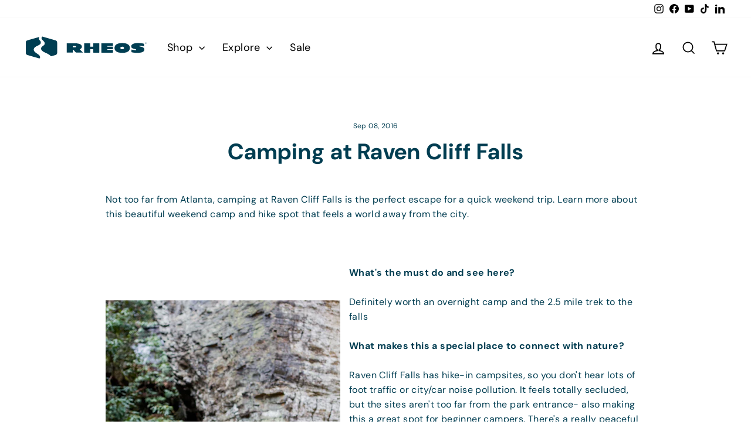

--- FILE ---
content_type: image/svg+xml
request_url: https://www.rheosgear.com/cdn/shop/files/RHEOS__Logo_Navy.svg?v=1706548773&width=110
body_size: 759
content:
<?xml version="1.0" encoding="utf-8"?>
<!-- Generator: Adobe Illustrator 28.1.0, SVG Export Plug-In . SVG Version: 6.00 Build 0)  -->
<svg version="1.1" xmlns="http://www.w3.org/2000/svg" xmlns:xlink="http://www.w3.org/1999/xlink" x="0px" y="0px"
	 viewBox="0 0 506 96" style="enable-background:new 0 0 506 96;" xml:space="preserve">
<style type="text/css">
	.st0{fill:#003E52;}
</style>
<g id="UNSTACKED">
	<g id="hrz-navy-notag">
		<path id="RHEOS_15_" class="st0" d="M496.59,56.15c0,8.07-9.04,13.6-28.78,13.6c-15.19,0-22.28-2.23-24.04-2.88
			c-0.27-0.1-0.45-0.36-0.45-0.65l0-9.54c0-0.27,0.26-0.46,0.51-0.39c8.23,2.15,13.71,2.52,16.61,2.52c1.61,0,2.61-0.73,2.61-1.79
			c0-1.51-1.9-2.12-5.99-3.04c-12.05-2.69-14.47-5.44-14.47-11.23c0-8.55,12.11-12.99,26.37-12.99c16.16,0,24.14,2.24,26.09,2.89
			c0.29,0.1,0.48,0.37,0.48,0.67l-0.02,9.6c0,0.26-0.24,0.45-0.5,0.38c-1.98-0.53-9.53-2.44-16.25-2.52
			c-2.43-0.03-3.41,0.17-3.6,1.13c-0.29,1.39,3.22,1.86,8.84,3.17C487.96,46.11,496.59,48.22,496.59,56.15z M437.08,49.76
			c0,11.58-8.8,20-31.57,20c-22.77,0-31.57-8.66-31.57-20c0-11.34,8.98-20,31.57-20C428.1,29.77,437.08,38.18,437.08,49.76z
			 M413.14,49.86c0-3.02-2.26-5.12-7.64-5.12c-5.38,0-7.64,2.41-7.64,5.12c0,2.71,2.29,5.12,7.64,5.12
			C410.51,54.98,413.14,52.88,413.14,49.86z M310.98,30.79H287.1c-0.35,0-0.64,0.28-0.64,0.64v12.95c0,0.21-0.17,0.38-0.38,0.38
			h-11.33c-0.21,0-0.38-0.17-0.38-0.38V31.43c0-0.35-0.28-0.64-0.64-0.64h-23.76c-0.35,0-0.64,0.28-0.64,0.64v36.73
			c0,0.35,0.28,0.64,0.64,0.64h23.76c0.35,0,0.64-0.28,0.64-0.64V55.23c0-0.21,0.17-0.38,0.38-0.38h11.33
			c0.21,0,0.38,0.17,0.38,0.38v12.93c0,0.35,0.28,0.64,0.64,0.64h23.89c0.35,0,0.64-0.28,0.64-0.64V31.43
			C311.62,31.08,311.33,30.79,310.98,30.79z M366.57,30.79h-46.34c-0.35,0-0.64,0.28-0.64,0.64v36.73c0,0.35,0.28,0.64,0.64,0.64
			h46.34c0.35,0,0.64-0.28,0.64-0.64v-9.63c0-0.35-0.28-0.64-0.64-0.64h-21.68c-0.31,0-0.56-0.25-0.56-0.56v-2.01
			c0-0.31,0.25-0.56,0.56-0.56h21.68c0.35,0,0.64-0.28,0.64-0.64v-8.6c0-0.35-0.28-0.64-0.64-0.64h-21.68
			c-0.31,0-0.56-0.25-0.56-0.56v-2.01c0-0.31,0.25-0.56,0.56-0.56h21.68c0.35,0,0.64-0.28,0.64-0.64v-9.69
			C367.2,31.08,366.92,30.79,366.57,30.79z M244.28,68.26c0.19,0.19,0.06,0.52-0.22,0.52l-27.4,0.01c-0.5,0-0.98-0.2-1.33-0.55
			l-9.46-9.49c-0.45-0.45-1.06-0.7-1.69-0.69l-1.09,0.01c-0.26,0-0.46,0.21-0.46,0.47l0,9.6c0,0.35-0.28,0.64-0.64,0.64l-23.88,0
			c-0.35,0-0.64-0.28-0.64-0.64V31.43c0-0.35,0.28-0.64,0.64-0.64h33.94c10.85,0,27.73,2.25,27.73,13.67
			c0,7.08-6.41,9.54-8.45,10.15c-0.27,0.08-0.36,0.43-0.15,0.63L244.28,68.26z M216.22,44.43c0-2.79-5.05-2.68-6.53-2.68h-6.74
			c-0.26,0-0.47,0.21-0.47,0.47v4.42c0,0.26,0.21,0.47,0.47,0.47h6.74C211.17,47.11,216.22,47.22,216.22,44.43z"/>
		<path id="MARK_16_" class="st0" d="M66.78,91.63c-0.48,0.71-1.37,1.01-2.19,0.78L15.77,78.47c-3.76-1.07-6.36-4.51-6.36-8.42
			V27.24c0-3.91,2.59-7.35,6.36-8.42l47.67-13.6c0.65-0.18,1.2,0.46,0.95,1.08c-0.62,1.51-1,3.04-1,4.57
			c0,8.78,7.97,8.23,7.97,17.02c0,13-29.27,12.67-29.27,28.75c0,13.95,26.3,18.1,26.3,30.38C68.39,88.63,67.77,90.17,66.78,91.63z
			 M78.64,3.63c-1.39-0.4-2.88,0.28-3.46,1.6c-0.65,1.48-1.07,2.96-1.07,4.42c0,8.65,13.05,11.59,13.05,21.68
			c0,10.78-14.94,9.92-14.94,21.33c0,14.34,28.4,17.13,39.86,29.97c0.66,0.74,1.71,1.01,2.66,0.74l17.13-4.89
			c3.76-1.07,6.36-4.51,6.36-8.42V27.24c0-3.91-2.59-7.35-6.36-8.42L78.64,3.63z"/>
	</g>
</g>
<g id="_xAE__28_">
	<path id="_xAE__15_" class="st0" d="M502.54,27.27c0.48,0,0.95,0.12,1.41,0.37c0.46,0.25,0.82,0.6,1.07,1.06
		c0.26,0.46,0.39,0.94,0.39,1.44c0,0.5-0.13,0.97-0.38,1.43c-0.25,0.46-0.61,0.81-1.06,1.06c-0.46,0.25-0.93,0.38-1.43,0.38
		c-0.5,0-0.97-0.13-1.43-0.38c-0.46-0.25-0.81-0.61-1.06-1.06c-0.25-0.46-0.38-0.93-0.38-1.43c0-0.5,0.13-0.98,0.39-1.44
		c0.26-0.46,0.62-0.81,1.08-1.06C501.59,27.4,502.06,27.27,502.54,27.27z M502.54,27.75c-0.4,0-0.8,0.1-1.18,0.31
		c-0.38,0.21-0.68,0.5-0.9,0.89c-0.22,0.38-0.32,0.79-0.32,1.2c0,0.41,0.11,0.81,0.32,1.19c0.21,0.38,0.51,0.68,0.89,0.89
		c0.38,0.21,0.78,0.32,1.19,0.32s0.81-0.11,1.19-0.32c0.38-0.21,0.68-0.51,0.89-0.89c0.21-0.38,0.32-0.78,0.32-1.19
		c0-0.42-0.11-0.82-0.32-1.2c-0.22-0.38-0.51-0.68-0.9-0.89S502.94,27.75,502.54,27.75z M501.46,31.6v-2.86h0.93
		c0.35,0,0.59,0.03,0.75,0.08s0.28,0.14,0.37,0.28c0.09,0.13,0.14,0.27,0.14,0.42c0,0.21-0.08,0.39-0.23,0.55
		c-0.15,0.15-0.36,0.24-0.61,0.26c0.1,0.04,0.19,0.09,0.25,0.15c0.12,0.11,0.26,0.3,0.43,0.57l0.36,0.56h-0.58l-0.26-0.45
		c-0.2-0.36-0.37-0.58-0.5-0.67c-0.09-0.07-0.21-0.1-0.38-0.1h-0.2v1.22H501.46z M501.93,29.99h0.5c0.27,0,0.46-0.04,0.56-0.12
		c0.1-0.08,0.15-0.19,0.15-0.32c0-0.08-0.02-0.16-0.07-0.23c-0.05-0.07-0.11-0.12-0.2-0.15c-0.09-0.03-0.24-0.05-0.48-0.05h-0.46
		V29.99z"/>
</g>
</svg>


--- FILE ---
content_type: image/svg+xml
request_url: https://www.rheosgear.com/cdn/shop/files/RHEOS__Logo.svg?v=1706547122&width=210
body_size: 714
content:
<?xml version="1.0" encoding="utf-8"?>
<!-- Generator: Adobe Illustrator 28.1.0, SVG Export Plug-In . SVG Version: 6.00 Build 0)  -->
<svg version="1.1" xmlns="http://www.w3.org/2000/svg" xmlns:xlink="http://www.w3.org/1999/xlink" x="0px" y="0px"
	 viewBox="0 0 506 96" style="enable-background:new 0 0 506 96;" xml:space="preserve">
<style type="text/css">
	.st0{fill:#FFFFFF;}
</style>
<g id="UNSTACKED">
	<g id="hrz-white-notag">
		<path id="RHEOS_19_" class="st0" d="M496.59,56.15c0,8.07-9.04,13.6-28.78,13.6c-15.19,0-22.28-2.23-24.04-2.88
			c-0.27-0.1-0.45-0.36-0.45-0.65l0-9.54c0-0.27,0.26-0.46,0.51-0.39c8.23,2.15,13.71,2.52,16.61,2.52c1.61,0,2.61-0.73,2.61-1.79
			c0-1.51-1.9-2.12-5.99-3.04c-12.05-2.69-14.47-5.44-14.47-11.23c0-8.55,12.11-12.99,26.37-12.99c16.16,0,24.14,2.24,26.09,2.89
			c0.29,0.1,0.48,0.37,0.48,0.67l-0.02,9.6c0,0.26-0.24,0.45-0.5,0.38c-1.98-0.53-9.53-2.44-16.25-2.52
			c-2.43-0.03-3.41,0.17-3.6,1.13c-0.29,1.39,3.22,1.86,8.84,3.17C487.96,46.11,496.59,48.22,496.59,56.15z M437.08,49.76
			c0,11.58-8.8,20-31.57,20c-22.77,0-31.57-8.66-31.57-20c0-11.34,8.98-20,31.57-20C428.1,29.77,437.08,38.18,437.08,49.76z
			 M413.14,49.86c0-3.02-2.26-5.12-7.64-5.12c-5.38,0-7.64,2.41-7.64,5.12c0,2.71,2.29,5.12,7.64,5.12
			C410.51,54.98,413.14,52.88,413.14,49.86z M310.98,30.79H287.1c-0.35,0-0.64,0.28-0.64,0.64v12.95c0,0.21-0.17,0.38-0.38,0.38
			h-11.33c-0.21,0-0.38-0.17-0.38-0.38V31.43c0-0.35-0.28-0.64-0.64-0.64h-23.76c-0.35,0-0.64,0.28-0.64,0.64v36.73
			c0,0.35,0.28,0.64,0.64,0.64h23.76c0.35,0,0.64-0.28,0.64-0.64V55.23c0-0.21,0.17-0.38,0.38-0.38h11.33
			c0.21,0,0.38,0.17,0.38,0.38v12.93c0,0.35,0.28,0.64,0.64,0.64h23.89c0.35,0,0.64-0.28,0.64-0.64V31.43
			C311.62,31.08,311.33,30.79,310.98,30.79z M366.57,30.79h-46.34c-0.35,0-0.64,0.28-0.64,0.64v36.73c0,0.35,0.28,0.64,0.64,0.64
			h46.34c0.35,0,0.64-0.28,0.64-0.64v-9.63c0-0.35-0.28-0.64-0.64-0.64h-21.68c-0.31,0-0.56-0.25-0.56-0.56v-2.01
			c0-0.31,0.25-0.56,0.56-0.56h21.68c0.35,0,0.64-0.28,0.64-0.64v-8.6c0-0.35-0.28-0.64-0.64-0.64h-21.68
			c-0.31,0-0.56-0.25-0.56-0.56v-2.01c0-0.31,0.25-0.56,0.56-0.56h21.68c0.35,0,0.64-0.28,0.64-0.64v-9.69
			C367.2,31.08,366.92,30.79,366.57,30.79z M244.28,68.26c0.19,0.19,0.06,0.52-0.22,0.52l-27.4,0.01c-0.5,0-0.98-0.2-1.33-0.55
			l-9.46-9.49c-0.45-0.45-1.06-0.7-1.69-0.69l-1.09,0.01c-0.26,0-0.46,0.21-0.46,0.47l0,9.6c0,0.35-0.28,0.64-0.64,0.64l-23.88,0
			c-0.35,0-0.64-0.28-0.64-0.64V31.43c0-0.35,0.28-0.64,0.64-0.64h33.94c10.85,0,27.73,2.25,27.73,13.67
			c0,7.08-6.41,9.54-8.45,10.15c-0.27,0.08-0.36,0.43-0.15,0.63L244.28,68.26z M216.22,44.43c0-2.79-5.05-2.68-6.53-2.68h-6.74
			c-0.26,0-0.47,0.21-0.47,0.47v4.42c0,0.26,0.21,0.47,0.47,0.47h6.74C211.17,47.11,216.22,47.22,216.22,44.43z"/>
		<path id="MARK_20_" class="st0" d="M66.78,91.63c-0.48,0.71-1.37,1.01-2.19,0.78L15.77,78.47c-3.76-1.07-6.36-4.51-6.36-8.42
			V27.24c0-3.91,2.59-7.35,6.36-8.42l47.67-13.6c0.65-0.18,1.2,0.46,0.95,1.08c-0.62,1.51-1,3.04-1,4.57
			c0,8.78,7.97,8.23,7.97,17.02c0,13-29.27,12.67-29.27,28.75c0,13.95,26.3,18.1,26.3,30.38C68.39,88.63,67.77,90.17,66.78,91.63z
			 M78.64,3.63c-1.39-0.4-2.88,0.28-3.46,1.6c-0.65,1.48-1.07,2.96-1.07,4.42c0,8.65,13.05,11.59,13.05,21.68
			c0,10.78-14.94,9.92-14.94,21.33c0,14.34,28.4,17.13,39.86,29.97c0.66,0.74,1.71,1.01,2.66,0.74l17.13-4.89
			c3.76-1.07,6.36-4.51,6.36-8.42V27.24c0-3.91-2.59-7.35-6.36-8.42L78.64,3.63z"/>
	</g>
</g>
<g id="_xAE__28_">
	<path id="_xAE__19_" class="st0" d="M502.54,27.27c0.48,0,0.95,0.12,1.41,0.37c0.46,0.25,0.82,0.6,1.07,1.06
		c0.26,0.46,0.39,0.94,0.39,1.44c0,0.5-0.13,0.97-0.38,1.43c-0.25,0.46-0.61,0.81-1.06,1.06c-0.46,0.25-0.93,0.38-1.43,0.38
		c-0.5,0-0.97-0.13-1.43-0.38c-0.46-0.25-0.81-0.61-1.06-1.06c-0.25-0.46-0.38-0.93-0.38-1.43c0-0.5,0.13-0.98,0.39-1.44
		c0.26-0.46,0.62-0.81,1.08-1.06C501.59,27.4,502.06,27.27,502.54,27.27z M502.54,27.75c-0.4,0-0.8,0.1-1.18,0.31
		c-0.38,0.21-0.68,0.5-0.9,0.89c-0.22,0.38-0.32,0.79-0.32,1.2c0,0.41,0.11,0.81,0.32,1.19c0.21,0.38,0.51,0.68,0.89,0.89
		c0.38,0.21,0.78,0.32,1.19,0.32s0.81-0.11,1.19-0.32c0.38-0.21,0.68-0.51,0.89-0.89c0.21-0.38,0.32-0.78,0.32-1.19
		c0-0.42-0.11-0.82-0.32-1.2c-0.22-0.38-0.51-0.68-0.9-0.89S502.94,27.75,502.54,27.75z M501.46,31.6v-2.86h0.93
		c0.35,0,0.59,0.03,0.75,0.08s0.28,0.14,0.37,0.28c0.09,0.13,0.14,0.27,0.14,0.42c0,0.21-0.08,0.39-0.23,0.55
		c-0.15,0.15-0.36,0.24-0.61,0.26c0.1,0.04,0.19,0.09,0.25,0.15c0.12,0.11,0.26,0.3,0.43,0.57l0.36,0.56h-0.58l-0.26-0.45
		c-0.2-0.36-0.37-0.58-0.5-0.67c-0.09-0.07-0.21-0.1-0.38-0.1h-0.2v1.22H501.46z M501.93,29.99h0.5c0.27,0,0.46-0.04,0.56-0.12
		c0.1-0.08,0.15-0.19,0.15-0.32c0-0.08-0.02-0.16-0.07-0.23c-0.05-0.07-0.11-0.12-0.2-0.15c-0.09-0.03-0.24-0.05-0.48-0.05h-0.46
		V29.99z"/>
</g>
</svg>
